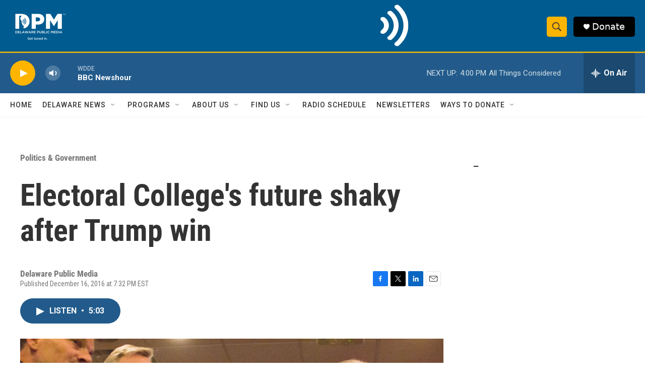

--- FILE ---
content_type: text/html; charset=utf-8
request_url: https://www.google.com/recaptcha/api2/aframe
body_size: 183
content:
<!DOCTYPE HTML><html><head><meta http-equiv="content-type" content="text/html; charset=UTF-8"></head><body><script nonce="EbK7yLtZuYx_wUGbEpDUmw">/** Anti-fraud and anti-abuse applications only. See google.com/recaptcha */ try{var clients={'sodar':'https://pagead2.googlesyndication.com/pagead/sodar?'};window.addEventListener("message",function(a){try{if(a.source===window.parent){var b=JSON.parse(a.data);var c=clients[b['id']];if(c){var d=document.createElement('img');d.src=c+b['params']+'&rc='+(localStorage.getItem("rc::a")?sessionStorage.getItem("rc::b"):"");window.document.body.appendChild(d);sessionStorage.setItem("rc::e",parseInt(sessionStorage.getItem("rc::e")||0)+1);localStorage.setItem("rc::h",'1769112866216');}}}catch(b){}});window.parent.postMessage("_grecaptcha_ready", "*");}catch(b){}</script></body></html>